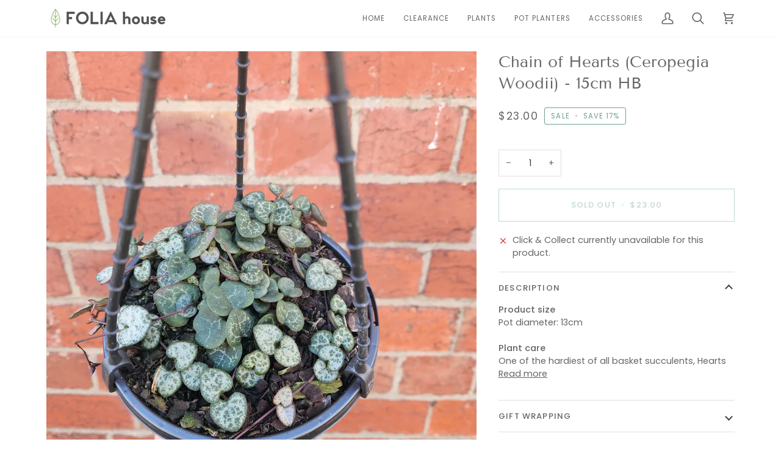

--- FILE ---
content_type: text/css
request_url: https://foliahouse.com.au/cdn/shop/t/41/assets/font-settings.css?v=125602008490962191991759333255
body_size: 249
content:
@font-face{font-family:Tenor Sans;font-weight:400;font-style:normal;font-display:swap;src:url(//foliahouse.com.au/cdn/fonts/tenor_sans/tenorsans_n4.966071a72c28462a9256039d3e3dc5b0cf314f65.woff2?h1=Zm9saWFob3VzZS5jb20uYXU&h2=Zm9saWEtaG91c2UuYWNjb3VudC5teXNob3BpZnkuY29t&hmac=4317d05fffdf6b2e367196ed7c82da5c2794d9c0680e576118090f6814fdaaed) format("woff2"),url(//foliahouse.com.au/cdn/fonts/tenor_sans/tenorsans_n4.2282841d948f9649ba5c3cad6ea46df268141820.woff?h1=Zm9saWFob3VzZS5jb20uYXU&h2=Zm9saWEtaG91c2UuYWNjb3VudC5teXNob3BpZnkuY29t&hmac=f71daf8bbff4403f0abbfbf9f65c068f37853a63365e18b81eb984f0cab2960d) format("woff")}@font-face{font-family:Poppins;font-weight:400;font-style:normal;font-display:swap;src:url(//foliahouse.com.au/cdn/fonts/poppins/poppins_n4.0ba78fa5af9b0e1a374041b3ceaadf0a43b41362.woff2?h1=Zm9saWFob3VzZS5jb20uYXU&h2=Zm9saWEtaG91c2UuYWNjb3VudC5teXNob3BpZnkuY29t&hmac=fcdb0e83e177d2957d7d7f728353895600afc9d99050ee2ab8203f0ae3903cbd) format("woff2"),url(//foliahouse.com.au/cdn/fonts/poppins/poppins_n4.214741a72ff2596839fc9760ee7a770386cf16ca.woff?h1=Zm9saWFob3VzZS5jb20uYXU&h2=Zm9saWEtaG91c2UuYWNjb3VudC5teXNob3BpZnkuY29t&hmac=70afe5efd56162a18613ce3a7cfea837e8481ba4126574dbd1df945b099aaf5b) format("woff")}@font-face{font-family:Poppins;font-weight:400;font-style:normal;font-display:swap;src:url(//foliahouse.com.au/cdn/fonts/poppins/poppins_n4.0ba78fa5af9b0e1a374041b3ceaadf0a43b41362.woff2?h1=Zm9saWFob3VzZS5jb20uYXU&h2=Zm9saWEtaG91c2UuYWNjb3VudC5teXNob3BpZnkuY29t&hmac=fcdb0e83e177d2957d7d7f728353895600afc9d99050ee2ab8203f0ae3903cbd) format("woff2"),url(//foliahouse.com.au/cdn/fonts/poppins/poppins_n4.214741a72ff2596839fc9760ee7a770386cf16ca.woff?h1=Zm9saWFob3VzZS5jb20uYXU&h2=Zm9saWEtaG91c2UuYWNjb3VudC5teXNob3BpZnkuY29t&hmac=70afe5efd56162a18613ce3a7cfea837e8481ba4126574dbd1df945b099aaf5b) format("woff")}@font-face{font-family:Poppins;font-weight:500;font-style:normal;font-display:swap;src:url(//foliahouse.com.au/cdn/fonts/poppins/poppins_n5.ad5b4b72b59a00358afc706450c864c3c8323842.woff2?h1=Zm9saWFob3VzZS5jb20uYXU&h2=Zm9saWEtaG91c2UuYWNjb3VudC5teXNob3BpZnkuY29t&hmac=4382537cb8b9e4cdb976ee41da9469ece38738d9e760df4f082fa0cc77cb231a) format("woff2"),url(//foliahouse.com.au/cdn/fonts/poppins/poppins_n5.33757fdf985af2d24b32fcd84c9a09224d4b2c39.woff?h1=Zm9saWFob3VzZS5jb20uYXU&h2=Zm9saWEtaG91c2UuYWNjb3VudC5teXNob3BpZnkuY29t&hmac=ab44eb64c61962115143ba3795b415f353139282b0299c946602d4bbb2711415) format("woff")}@font-face{font-family:Poppins;font-weight:500;font-style:normal;font-display:swap;src:url(//foliahouse.com.au/cdn/fonts/poppins/poppins_n5.ad5b4b72b59a00358afc706450c864c3c8323842.woff2?h1=Zm9saWFob3VzZS5jb20uYXU&h2=Zm9saWEtaG91c2UuYWNjb3VudC5teXNob3BpZnkuY29t&hmac=4382537cb8b9e4cdb976ee41da9469ece38738d9e760df4f082fa0cc77cb231a) format("woff2"),url(//foliahouse.com.au/cdn/fonts/poppins/poppins_n5.33757fdf985af2d24b32fcd84c9a09224d4b2c39.woff?h1=Zm9saWFob3VzZS5jb20uYXU&h2=Zm9saWEtaG91c2UuYWNjb3VudC5teXNob3BpZnkuY29t&hmac=ab44eb64c61962115143ba3795b415f353139282b0299c946602d4bbb2711415) format("woff")}@font-face{font-family:Poppins;font-weight:400;font-style:italic;font-display:swap;src:url(//foliahouse.com.au/cdn/fonts/poppins/poppins_i4.846ad1e22474f856bd6b81ba4585a60799a9f5d2.woff2?h1=Zm9saWFob3VzZS5jb20uYXU&h2=Zm9saWEtaG91c2UuYWNjb3VudC5teXNob3BpZnkuY29t&hmac=1977a9d864d7add9fbe6fa69c0ee932db35740773fe11f01d3dc347c17a49c7f) format("woff2"),url(//foliahouse.com.au/cdn/fonts/poppins/poppins_i4.56b43284e8b52fc64c1fd271f289a39e8477e9ec.woff?h1=Zm9saWFob3VzZS5jb20uYXU&h2=Zm9saWEtaG91c2UuYWNjb3VudC5teXNob3BpZnkuY29t&hmac=ac28b5291391c29f907493c588c186acc18325f692a2cbe42f8e40a0beaa3b93) format("woff")}@font-face{font-family:Poppins;font-weight:500;font-style:italic;font-display:swap;src:url(//foliahouse.com.au/cdn/fonts/poppins/poppins_i5.6acfce842c096080e34792078ef3cb7c3aad24d4.woff2?h1=Zm9saWFob3VzZS5jb20uYXU&h2=Zm9saWEtaG91c2UuYWNjb3VudC5teXNob3BpZnkuY29t&hmac=4ff24e82d737cb2e5933e1ceeb297ff2a394f628c27e4955316daa76906d2450) format("woff2"),url(//foliahouse.com.au/cdn/fonts/poppins/poppins_i5.a49113e4fe0ad7fd7716bd237f1602cbec299b3c.woff?h1=Zm9saWFob3VzZS5jb20uYXU&h2=Zm9saWEtaG91c2UuYWNjb3VudC5teXNob3BpZnkuY29t&hmac=8b9178d8175438a17f73b0dd6c1c7ef2752219d6faaf289e6dc9ef94805fae7e) format("woff")}
/*# sourceMappingURL=/cdn/shop/t/41/assets/font-settings.css.map?v=125602008490962191991759333255 */
